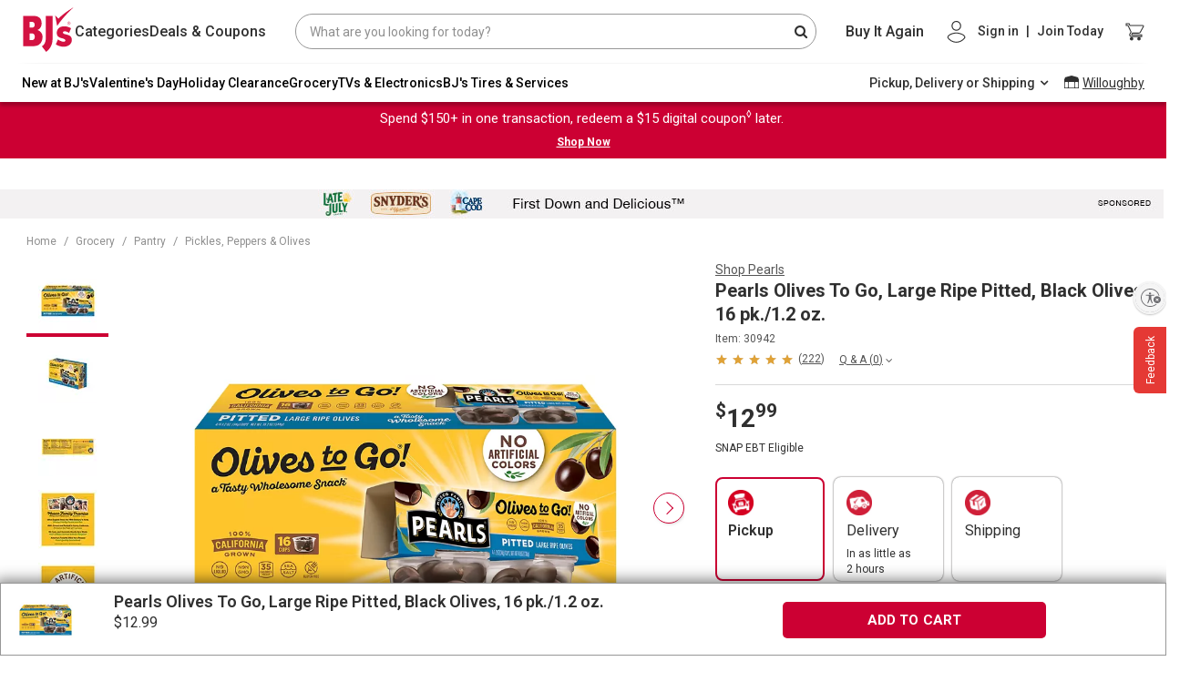

--- FILE ---
content_type: image/svg+xml
request_url: https://images-v2.labelinsight.com/icons/attributes/8098/gluten-free_BJs.svg
body_size: 632
content:
<svg xmlns="http://www.w3.org/2000/svg" viewBox="0 0 43 43"><defs><style>.cls-1{fill:#078ea7;}</style></defs><g id="Layer_2" data-name="Layer 2"><g id="Layer_1-2" data-name="Layer 1"><path class="cls-1" d="M21.5,0A21.5,21.5,0,1,0,43,21.5,21.51,21.51,0,0,0,21.5,0Zm0,26.05A1.83,1.83,0,0,1,20,28a12.41,12.41,0,0,1-3.73.55c-4.29,0-7.39-2.85-7.39-7.09s3.2-7.07,7.3-7.07a7.44,7.44,0,0,1,3.87.93,1.57,1.57,0,0,1,.86,1.37,1.43,1.43,0,0,1-1.42,1.5,2.08,2.08,0,0,1-1-.32,4.45,4.45,0,0,0-2.22-.61,4,4,0,0,0-3.9,4.2,3.89,3.89,0,0,0,4.11,4.24,5.29,5.29,0,0,0,2-.36V22.92H17.19a1.32,1.32,0,1,1,0-2.63h2.49a1.56,1.56,0,0,1,1.78,1.79Zm10.72-5.72a1.35,1.35,0,1,1,0,2.68h-3.9v3.61a1.62,1.62,0,1,1-3.21,0v-10a1.62,1.62,0,0,1,1.86-1.87h5.65a1.4,1.4,0,1,1,0,2.78h-4.3v2.77Z"/></g></g></svg>

--- FILE ---
content_type: image/svg+xml
request_url: https://images-v2.labelinsight.com/icons/attributes/8098/whole-30_BJs.svg
body_size: 997
content:
<svg xmlns="http://www.w3.org/2000/svg" viewBox="0 0 43 43"><defs><style>.cls-1{fill:#ad7a2d;}</style></defs><g id="Layer_2" data-name="Layer 2"><g id="Layer_1-2" data-name="Layer 1"><path class="cls-1" d="M21.5,6.38A15.12,15.12,0,1,0,36.62,21.5,15.13,15.13,0,0,0,21.5,6.38ZM16.09,27.5a4.77,4.77,0,0,1-3.45-1.24,1.49,1.49,0,0,1-.52-1.1A1.18,1.18,0,0,1,13.31,24c.41,0,.69.19,1.16.66a2,2,0,0,0,1.5.64,1.45,1.45,0,0,0,1.62-1.41c0-.79-.65-1.4-2-1.4-1,0-1.17-.69-1.17-1s.16-1,1.17-1c1.32,0,1.72-.61,1.72-1.26a1.26,1.26,0,0,0-1.39-1.22,1.6,1.6,0,0,0-1.32.69,1.29,1.29,0,0,1-1,.52A1.12,1.12,0,0,1,12.43,18a1.39,1.39,0,0,1,.46-1,4.42,4.42,0,0,1,3.22-1.25c2,0,3.91,1,3.91,3.15a2.45,2.45,0,0,1-1.87,2.42v0A2.67,2.67,0,0,1,20.29,24C20.29,26.4,18.14,27.5,16.09,27.5Zm10.44,0c-3.16,0-4.37-2.74-4.37-5.9s1.21-5.83,4.37-5.83,4.33,2.69,4.33,5.83S29.67,27.5,26.53,27.5Z"/><path class="cls-1" d="M26.53,18c-1.4,0-1.67,2.2-1.67,3.59s.27,3.63,1.67,3.63,1.63-2.2,1.63-3.63S27.91,18,26.53,18Z"/><path class="cls-1" d="M21.5,0A21.5,21.5,0,1,0,43,21.5,21.51,21.51,0,0,0,21.5,0Zm0,38.22A16.72,16.72,0,1,1,38.22,21.5,16.74,16.74,0,0,1,21.5,38.22Z"/></g></g></svg>

--- FILE ---
content_type: image/svg+xml
request_url: https://images-v2.labelinsight.com/icons/attributes/8098/no-added-sugar_BJs.svg
body_size: 1749
content:
<svg xmlns="http://www.w3.org/2000/svg" viewBox="0 0 43 43"><defs><style>.cls-1{fill:#ce5589;}</style></defs><g id="Layer_2" data-name="Layer 2"><g id="Layer_1-2" data-name="Layer 1"><polygon class="cls-1" points="32.82 30.7 35.31 23.91 28.92 24.25 28.23 26.11 32.82 30.7"/><polygon class="cls-1" points="24.34 18.61 28.66 22.7 34.59 22.39 30.27 18.3 24.34 18.61"/><polygon class="cls-1" points="22.43 20.31 27.01 24.89 27.45 23.71 22.8 19.31 22.43 20.31"/><polygon class="cls-1" points="19.96 22.08 18.28 20.4 15.62 19.26 10.15 21.6 15.62 23.95 19.96 22.08"/><path class="cls-1" d="M21.21,19.09l.53-1.44a.79.79,0,0,1,.69-.51l8.1-.42a.83.83,0,0,1,.58.21L37,22.5a.78.78,0,0,1,.2.84l-3.13,8.49,0,.07,3.68,3.69A21.48,21.48,0,0,0,7.41,5.29ZM17.27,8.55H20.5V5.33a1,1,0,1,1,2,0V8.55h3.23a1,1,0,0,1,0,2H22.5v3.23a1,1,0,1,1-2,0V10.55H17.27a1,1,0,0,1,0-2Z"/><path class="cls-1" d="M18.81,27a.77.77,0,0,1-.2-.84L19.39,24l-3,1.28v7.35l5.79-2.48Z"/><polygon class="cls-1" points="8.95 30.14 14.84 32.66 14.84 25.31 8.95 22.79 8.95 30.14"/><polygon class="cls-1" points="25.87 27.99 21.29 23.41 20.26 26.2 22.29 28.12 23.85 29.6 24.91 30.6 25.87 27.99"/><polygon class="cls-1" points="27.09 29.21 26.38 31.14 28.89 31.01 27.09 29.21"/><path class="cls-1" d="M33.61,35.73a.78.78,0,0,1-.55.76h0A.78.78,0,1,1,32.6,35h0a.9.9,0,0,1,.23,0L30.38,32.5l-5.1.27a1.13,1.13,0,0,1-.32-.05.83.83,0,0,1-.26-.17l-1.28-1.21,0,0-7.45,3.19a.7.7,0,0,1-.31.07.67.67,0,0,1-.31-.07L7.86,31.37a.78.78,0,0,1-.48-.72v-9a.8.8,0,0,1,.48-.72l7.45-3.19a.78.78,0,0,1,.22,0L5.29,7.41a21.48,21.48,0,0,0,30.3,30.3ZM6.82,34.26h0a.78.78,0,1,1-.43-1.5h0a.79.79,0,1,1,.43,1.51Zm2.73,3h0a.79.79,0,1,1-.43-1.51h0a.78.78,0,1,1,.43,1.5Zm2.57-1.45h0a.77.77,0,0,1-1-.53.79.79,0,0,1,.53-1h0a.79.79,0,1,1,.43,1.51ZM23.19,35h0a.79.79,0,0,1-.43-1.51h0a.78.78,0,0,1,.44,1.5Zm5.24,3.08h0A.79.79,0,0,1,28,36.62h0a.78.78,0,1,1,.44,1.5Z"/></g></g></svg>

--- FILE ---
content_type: image/svg+xml
request_url: https://images-v2.labelinsight.com/icons/attributes/8098/non-gmo_BJs.svg
body_size: 1515
content:
<svg xmlns="http://www.w3.org/2000/svg" viewBox="0 0 43 43"><defs><style>.cls-1{fill:#74cad9;}</style></defs><g id="Layer_2" data-name="Layer 2"><g id="Layer_1-2" data-name="Layer 1"><path class="cls-1" d="M21.6,13.37A2.42,2.42,0,0,0,19.18,16,2.43,2.43,0,1,0,24,16,2.42,2.42,0,0,0,21.6,13.37Z"/><path class="cls-1" d="M32.57,24.37A2.42,2.42,0,0,0,30.15,27,2.44,2.44,0,1,0,35,27,2.43,2.43,0,0,0,32.57,24.37Z"/><path class="cls-1" d="M21.5,0A21.5,21.5,0,1,0,43,21.5,21.51,21.51,0,0,0,21.5,0Zm6.72,13a1.24,1.24,0,0,1,1.23-1.41,1.5,1.5,0,0,1,1.29.81L34,17.1h0l0-4.36a1,1,0,1,1,2,0V19a1.24,1.24,0,0,1-1.23,1.41,1.5,1.5,0,0,1-1.29-.81L30.2,14.88h0l0,4.38a1,1,0,1,1-2,0ZM14,29.87A1.14,1.14,0,0,1,13,31.11a7.52,7.52,0,0,1-2.35.35,4.47,4.47,0,1,1-.06-8.93,4.71,4.71,0,0,1,2.44.58,1,1,0,0,1,.54.87.9.9,0,0,1-.9.95,1.26,1.26,0,0,1-.64-.21,2.86,2.86,0,0,0-1.41-.38A2.49,2.49,0,0,0,8.19,27a2.45,2.45,0,0,0,2.59,2.67,3.23,3.23,0,0,0,1.29-.23V27.89h-.82a.83.83,0,1,1,0-1.66h1.57A1,1,0,0,1,14,27.36ZM15,19a1.24,1.24,0,0,1-1.22,1.41,1.51,1.51,0,0,1-1.3-.81L9.24,14.88h0l0,4.38a1,1,0,0,1-1,1.11,1,1,0,0,1-1-1.11V13a1.24,1.24,0,0,1,1.22-1.41,1.5,1.5,0,0,1,1.29.81L13,17.1h0l0-4.36a1,1,0,1,1,2,0ZM26,30.25a1,1,0,1,1-2,0l0-3.91h0l-1.78,4.08c-.36.84-.77.95-1.14.95s-.79-.12-1.14-.95l-1.72-4.08h0l0,3.95a1,1,0,1,1-1.92,0V24a1.23,1.23,0,0,1,1.25-1.38c.38,0,.93.11,1.4,1.19l2.2,5.12h0l2.19-5.12c.47-1.08,1-1.19,1.39-1.19A1.21,1.21,0,0,1,26,24ZM21.6,20.47A4.39,4.39,0,0,1,17,16a4.31,4.31,0,0,1,4.62-4.43A4.31,4.31,0,0,1,26.23,16,4.39,4.39,0,0,1,21.6,20.47Zm11,11A4.39,4.39,0,0,1,28,27a4.31,4.31,0,0,1,4.62-4.43A4.31,4.31,0,0,1,37.2,27,4.39,4.39,0,0,1,32.57,31.47Z"/></g></g></svg>

--- FILE ---
content_type: image/svg+xml
request_url: https://images-v2.labelinsight.com/6e53ba96-9f8a-11ee-b043-825567f5bce7.svg
body_size: 6516
content:
<svg width="310" height="678.1" font-family="Nimbus Sans L, Helvetica Neue, Helvetica, Arial, sans-serif" letter-spacing="0" xmlns="http://www.w3.org/2000/svg" viewBox="0 0 310 678.1" data-reactroot=""><rect width="100%" height="100%" fill="white"></rect><line x1="3.5" x2="306.5" y1="5" y2="5" stroke="black" stroke-width="3"></line><line x1="3.5" x2="306.5" y1="557.1" y2="557.1" stroke="black" stroke-width="3"></line><line x1="5" x2="5" y1="5" y2="557.1" stroke="black" stroke-width="3"></line><line x1="305" x2="305" y1="5" y2="557.1" stroke="black" stroke-width="3"></line><g class="header"><text x="11" y="37.1" font-size="32" font-weight="bold" text-anchor="center">Nutrition Facts</text><line x1="11" x2="299" y1="42.1" y2="42.1" stroke="black" stroke-width="1"></line><text x="0" y="59.1" font-size="14"><tspan x="11">16 servings per container</tspan><tspan x="11" y="77.1" font-size="14" font-weight="bold">Serving size</tspan><tspan x="299" y="65.1" dy="12" font-weight="bold" text-anchor="end">1 cup 34g (34.0g)</tspan></text><line x1="11" x2="299" y1="87.1" y2="87.1" stroke="black" stroke-width="7"></line></g><g class="calories"><text x="0" y="123.1" font-size="12"><tspan x="13" dy="-16" font-weight="bold">Amount per serving</tspan><tspan x="11" y="137.1" font-size="32" font-weight="bold">Calories</tspan><tspan x="299" y="137.1" font-size="44" font-weight="bold" text-anchor="end">35</tspan></text><line x1="11" x2="299" y1="145.1" y2="145.1" stroke="black" stroke-width="3"></line></g><g class="nutrients"><g class="percent-daily-value"><text x="299" y="161.1" font-size="12" text-anchor="end">% Daily Value*</text><line x1="11" x2="299" y1="166.1" y2="166.1" stroke="black" stroke-width="1"></line></g><text x="10" y="183.1" font-size="16" font-weight="bold" text-anchor="start">Total Fat<tspan font-weight="normal">  3.5g</tspan></text><text x="299" y="183.1" font-size="16" font-weight="bold" text-anchor="end">  4.5%</text><line x1="11" x2="299" y1="188.1" y2="188.1" stroke="black" stroke-width="1"></line><text x="30" y="205.1" font-size="16" font-weight="normal" text-anchor="start">Saturated Fat<tspan font-weight="normal">  0g</tspan></text><text x="299" y="205.1" font-size="16" font-weight="bold" text-anchor="end">  0%</text><line x1="11" x2="299" y1="210.1" y2="210.1" stroke="black" stroke-width="1"></line><text x="30" y="227.1" font-size="16" text-anchor="start"><tspan font-style="italic">Trans </tspan><tspan>Fat</tspan><tspan>  0g</tspan></text><line x1="11" x2="299" y1="232.1" y2="232.1" stroke="black" stroke-width="1"></line><text x="10" y="249.1" font-size="16" font-weight="bold" text-anchor="start">Cholesterol<tspan font-weight="normal">  0mg</tspan></text><text x="299" y="249.1" font-size="16" font-weight="bold" text-anchor="end">  0%</text><line x1="11" x2="299" y1="254.1" y2="254.1" stroke="black" stroke-width="1"></line><text x="10" y="271.1" font-size="16" font-weight="bold" text-anchor="start">Sodium<tspan font-weight="normal">  280mg</tspan></text><text x="299" y="271.1" font-size="16" font-weight="bold" text-anchor="end">  12%</text><line x1="11" x2="299" y1="276.1" y2="276.1" stroke="black" stroke-width="1"></line><text x="10" y="293.1" font-size="16" font-weight="bold" text-anchor="start">Total Carbohydrate<tspan font-weight="normal">  2.25g</tspan></text><text x="299" y="293.1" font-size="16" font-weight="bold" text-anchor="end">  1%</text><line x1="11" x2="299" y1="298.1" y2="298.1" stroke="black" stroke-width="1"></line><text x="30" y="315.1" font-size="16" font-weight="normal" text-anchor="start">Dietary Fiber<tspan font-weight="normal">  0g</tspan></text><text x="299" y="315.1" font-size="16" font-weight="bold" text-anchor="end">  0%</text><line x1="11" x2="299" y1="320.1" y2="320.1" stroke="black" stroke-width="1"></line><text x="50" y="337.1" font-size="16" font-weight="normal">Total Sugars<!-- --> <!-- -->  0g</text><line x1="11" x2="299" y1="342.1" y2="342.1" stroke="black" stroke-width="1"></line><text x="50" y="359.1" font-size="16" font-weight="normal">Includes 0g Added Sugars</text><text x="299" y="359.1" font-size="16" font-weight="bold" text-anchor="end">  0%</text><line x1="11" x2="299" y1="364.1" y2="364.1" stroke="black" stroke-width="1"></line><text x="10" y="381.1" font-size="16" font-weight="bold" text-anchor="start">Protein<tspan font-weight="normal">  0g</tspan></text><line x1="11" x2="299" y1="391.1" y2="391.1" stroke="black" stroke-width="7"></line><text x="10" y="411.1" font-size="16" font-weight="normal" text-anchor="start">Vitamin D<tspan font-weight="normal">  0mcg</tspan></text><text x="299" y="411.1" font-size="16" font-weight="normal" text-anchor="end">  0%</text><line x1="11" x2="299" y1="416.1" y2="416.1" stroke="black" stroke-width="1"></line><text x="10" y="433.1" font-size="16" font-weight="normal" text-anchor="start">Calcium<tspan font-weight="normal">  0mg</tspan></text><text x="299" y="433.1" font-size="16" font-weight="normal" text-anchor="end">  0%</text><line x1="11" x2="299" y1="438.1" y2="438.1" stroke="black" stroke-width="1"></line><text x="10" y="455.1" font-size="16" font-weight="normal" text-anchor="start">Iron<tspan font-weight="normal">  0.7mg</tspan></text><text x="299" y="455.1" font-size="16" font-weight="normal" text-anchor="end">  4%</text><line x1="11" x2="299" y1="460.1" y2="460.1" stroke="black" stroke-width="1"></line><text x="10" y="477.1" font-size="16" font-weight="normal" text-anchor="start">Potassium<tspan font-weight="normal">  0mg</tspan></text><text x="299" y="477.1" font-size="16" font-weight="normal" text-anchor="end">  0%</text><line x1="11" x2="299" y1="485.1" y2="485.1" stroke="black" stroke-width="3"></line></g><g class="nutrientStatements"><text x="11" y="489.1" font-size="12"><tspan x="11" dy="12"> </tspan></text></g><g class="footnote"><text y="513.1" font-size="12"><tspan x="11" dy="12">* The % Daily Value tells you how much a nutrient</tspan><tspan x="11" dy="12">in a serving of food contributes to a daily diet. 2000</tspan><tspan x="11" dy="12">calories a day is used for general nutrition advice.</tspan></text></g><g class="ingredients"><text x="5" y="565.1" font-size="16" font-weight="normal"><tspan x="5" dy="16" font-weight="bold">INGREDIENTS:</tspan> OLIVES, SEA SALT,</text><text x="5" y="581.1" font-size="16"><tspan x="5" dy="16">FERROUS GLUCONATE (ADDED TO</tspan><tspan x="5" dy="16">STABILIZE COLOR)</tspan></text></g><g class="warnings"><text x="5" y="621.1" font-size="16" font-weight="bold"><tspan x="5" dy="16">ATTENTION: AN OCCASIONAL PIT OR</tspan><tspan x="5" dy="16">FRAGMENT MAY REMAIN IN THE</tspan><tspan x="5" dy="16">OLIVE.</tspan></text></g></svg>

--- FILE ---
content_type: image/svg+xml
request_url: https://images-v2.labelinsight.com/icons/attributes/8098/vegan_BJs.svg
body_size: 545
content:
<svg xmlns="http://www.w3.org/2000/svg" viewBox="0 0 43 43"><defs><style>.cls-1{fill:#215d2f;}</style></defs><g id="Layer_2" data-name="Layer 2"><g id="Layer_1-2" data-name="Layer 1"><path class="cls-1" d="M21.5,6.38A15.12,15.12,0,1,0,36.62,21.5,15.13,15.13,0,0,0,21.5,6.38Zm6.44,11-4.14,10c-.68,1.64-1.62,1.86-2.34,1.86S19.76,29,19.1,27.4L15,17.42a2.92,2.92,0,0,1-.22-1,1.69,1.69,0,0,1,1.74-1.72c.6,0,1.34.24,1.8,1.54l3.14,8.7h.08l3.12-8.76c.42-1.2,1.12-1.48,1.74-1.48a1.65,1.65,0,0,1,1.74,1.66A3,3,0,0,1,27.94,17.38Z"/><path class="cls-1" d="M21.5,0A21.5,21.5,0,1,0,43,21.5,21.51,21.51,0,0,0,21.5,0Zm0,38.22A16.72,16.72,0,1,1,38.22,21.5,16.74,16.74,0,0,1,21.5,38.22Z"/></g></g></svg>

--- FILE ---
content_type: image/svg+xml
request_url: https://www.bjs.com/prod/digital-mfe-shared/01112026230744-Release-shared-micro-frontend-270/2378e01d4b1bf0f21b13.svg
body_size: 2867
content:
<svg width="14" height="12" viewBox="0 0 14 12" fill="none" xmlns="http://www.w3.org/2000/svg">
<mask id="mask0_19871_79205" style="mask-type:luminance" maskUnits="userSpaceOnUse" x="0" y="0" width="14" height="12">
<path fill-rule="evenodd" clip-rule="evenodd" d="M0 0H13.4992V11.2493H0V0Z" fill="white"/>
</mask>
<g mask="url(#mask0_19871_79205)">
<path fill-rule="evenodd" clip-rule="evenodd" d="M13.3944 8.85498L9.02195 5.85156L6.75 7.41281L10.1818 9.63505C10.5915 9.90068 11.0969 9.97136 11.5641 9.83L13.3298 9.29136C13.3322 9.29136 13.3322 9.29136 13.3346 9.2889C13.4207 9.2621 13.4831 9.18418 13.4975 9.09395C13.5094 9.00126 13.4711 8.9087 13.3944 8.85498Z" fill="#BB2739"/>
<path fill-rule="evenodd" clip-rule="evenodd" d="M2.49417 0.692684C3.48383 0.692684 4.28915 1.49069 4.28915 2.47168C4.28915 3.45266 3.48383 4.25067 2.49417 4.25067C1.50437 4.25067 0.699191 3.45266 0.699191 2.47168C0.699191 1.49069 1.50437 0.692684 2.49417 0.692684ZM0.148673 3.30571C0.170351 3.36559 0.193428 3.42464 0.219582 3.4823C0.2221 3.48785 0.225037 3.49312 0.227554 3.49852C0.265737 3.58128 0.308674 3.66126 0.355528 3.73874C0.374549 3.77035 0.39301 3.80237 0.41329 3.833C0.429514 3.8574 0.447137 3.88069 0.4642 3.90439C0.491753 3.94279 0.520005 3.98077 0.549655 4.01764C0.56448 4.0358 0.579585 4.05368 0.59497 4.07156C0.633012 4.11619 0.672733 4.1593 0.713852 4.2013C0.722524 4.21004 0.730915 4.21919 0.739727 4.22778C1.11861 4.6019 1.61638 4.85793 2.16729 4.9282C2.35191 4.95288 2.53639 4.95537 2.71597 4.94054C2.79079 4.9332 2.86296 4.92321 2.93541 4.91088C2.96772 4.90589 2.99765 4.89854 3.0301 4.89355C3.07247 4.88357 3.11247 4.87387 3.15233 4.86389C3.22227 4.8442 3.29206 4.82189 3.36185 4.79707C3.42912 4.7724 3.49653 4.74523 3.56381 4.71557C3.56632 4.71557 3.56632 4.71321 3.56632 4.71321C3.63108 4.68355 3.69346 4.65139 3.75584 4.61424C3.78073 4.59955 3.80814 4.58222 3.83304 4.56489C3.8729 4.54258 3.91024 4.5179 3.94773 4.49073C4.00759 4.44873 4.06493 4.40174 4.12227 4.35475C4.12479 4.35475 4.12731 4.3524 4.12731 4.3524C4.17472 4.31289 4.21962 4.27075 4.26437 4.22639L4.42409 4.33756L4.97613 4.72028L6.29963 3.88554L5.07767 3.06701L4.94284 2.97802C4.95277 2.92853 4.96284 2.87669 4.97025 2.82734C4.98018 2.75804 4.98774 2.69136 4.99025 2.62219C4.99277 2.5752 4.99515 2.52586 4.99515 2.47886C4.99515 2.24641 4.96018 2.01159 4.89039 1.78191C4.88648 1.76901 4.88158 1.75668 4.87739 1.74379C4.87445 1.73408 4.87067 1.72466 4.86759 1.71495C4.84969 1.66131 4.83025 1.6085 4.80913 1.55679C4.79682 1.52616 4.78396 1.4958 4.77039 1.46586C4.75836 1.43925 4.74536 1.41346 4.73235 1.38754C4.66326 1.24754 4.58144 1.1153 4.48787 0.991795C4.48423 0.986944 4.48074 0.982231 4.47696 0.977379C4.02143 0.38452 3.3038 0 2.49387 0C1.11651 0 0 1.10657 0 2.47166C0 2.76372 0.0537068 3.04261 0.147554 3.30266C0.147973 3.30377 0.148393 3.30474 0.148673 3.30571Z" fill="#BB2739"/>
<path fill-rule="evenodd" clip-rule="evenodd" d="M6.50834 5.9664C6.32205 5.9664 6.1709 5.813 6.1709 5.62393C6.1709 5.43472 6.32205 5.28146 6.50834 5.28146C6.69478 5.28146 6.84592 5.43472 6.84592 5.62393C6.84592 5.813 6.69478 5.9664 6.50834 5.9664ZM2.40923 10.5654C1.45247 10.5654 0.67416 9.77534 0.67416 8.80445C0.67416 7.83342 1.45247 7.04351 2.40923 7.04351C3.36586 7.04351 4.14431 7.83342 4.14431 8.80445C4.14431 9.77534 3.36586 10.5654 2.40923 10.5654ZM8.25898 5.92002L8.69038 5.62379L13.3934 2.40171C13.4706 2.34779 13.5091 2.2549 13.4971 2.16201C13.4826 2.07145 13.4199 1.99311 13.3331 1.96621C13.3308 1.96388 13.3308 1.96388 13.3283 1.96388L11.5516 1.42314C11.0815 1.28127 10.5729 1.35221 10.1607 1.61894L6.3952 4.05083H6.3929L5.95176 4.33704L5.55159 4.59637L5.41423 4.68446L5.30337 4.75526V6.23052L5.19968 6.30393L4.26928 6.96445L4.11516 7.07449C4.10826 7.06736 4.10042 7.06132 4.09339 7.05432C4.05702 7.0181 4.02079 6.98256 3.9824 6.94991C3.9824 6.94991 3.97996 6.94758 3.97753 6.94744C3.93156 6.90737 3.88344 6.86992 3.8345 6.83342C3.82584 6.82683 3.8176 6.81929 3.80881 6.81284C3.80543 6.81037 3.80191 6.80858 3.79853 6.80611C3.75635 6.77593 3.71282 6.74794 3.66875 6.72036C3.65334 6.71021 3.63792 6.6995 3.62319 6.69058C3.61616 6.68633 3.60886 6.68331 3.60183 6.6792C3.56303 6.65669 3.52342 6.63611 3.48326 6.61581C3.4688 6.60853 3.45487 6.59962 3.44014 6.59275C3.44014 6.59275 3.44014 6.59028 3.4377 6.59028C3.42351 6.58397 3.40945 6.5789 3.39539 6.57272C3.3528 6.55338 3.3094 6.53609 3.2656 6.51921C3.25789 6.51619 3.25019 6.51249 3.24248 6.50961C3.23532 6.507 3.22815 6.50508 3.22099 6.50261C3.16894 6.48367 3.11635 6.46625 3.06281 6.45102C3.0551 6.44869 3.04753 6.44567 3.03996 6.44347C3.00143 6.43373 2.96277 6.42399 2.9218 6.41411C2.92167 6.41411 2.92153 6.41411 2.92126 6.41411C2.89436 6.40807 2.86692 6.40368 2.83947 6.39874C2.83636 6.39819 2.83339 6.39751 2.83028 6.39696C2.82419 6.39586 2.81798 6.39545 2.81189 6.39449C2.75119 6.38406 2.69022 6.37459 2.62803 6.36897C2.62465 6.36869 2.62154 6.36801 2.61816 6.3676C2.60288 6.36636 2.5872 6.36718 2.57192 6.36609C2.51839 6.36252 2.46512 6.35785 2.41064 6.35785C2.39833 6.35785 2.38657 6.3595 2.3744 6.35964C2.34737 6.36005 2.32019 6.36266 2.29302 6.36389C2.23475 6.36677 2.17689 6.37034 2.1197 6.37734C2.10902 6.37871 2.09847 6.37843 2.08779 6.37981C2.04345 6.38571 2.00005 6.39435 1.95652 6.40258C1.94368 6.40505 1.9307 6.4067 1.91799 6.40931C1.76739 6.44059 1.62205 6.48724 1.48267 6.54624C1.47347 6.55008 1.46455 6.55434 1.45549 6.55832C1.39547 6.58466 1.33679 6.61334 1.27934 6.64448C1.26893 6.65011 1.25852 6.6556 1.24824 6.66136C1.18727 6.69552 1.12778 6.73188 1.07019 6.77113C1.06708 6.77332 1.0637 6.77524 1.06059 6.77744C0.935404 6.86347 0.818868 6.9613 0.711794 7.06914C0.706386 7.07463 0.701249 7.08026 0.695977 7.08561C0.648253 7.13473 0.602693 7.18563 0.559025 7.2386C0.553888 7.24477 0.548886 7.25095 0.543749 7.25726C0.351774 7.4949 0.203737 7.76918 0.11167 8.06775C0.109642 8.07447 0.107614 8.08119 0.105586 8.08792C0.0865239 8.15158 0.0701655 8.21634 0.0563757 8.28207C0.0531311 8.29757 0.0494809 8.31294 0.0463714 8.32844C0.0442083 8.34038 0.0408285 8.35191 0.0388006 8.36398C0.0329872 8.39691 0.0304186 8.43039 0.0260924 8.46387C0.0201438 8.50709 0.0141953 8.55004 0.0105451 8.59394C0.00337984 8.66104 0.000675968 8.728 0.000405581 8.79509C0.000405581 8.79825 0 8.80127 0 8.80442C0 9.23635 0.111264 9.64153 0.304726 9.99375C0.310269 10.004 0.315001 10.0147 0.320814 10.025C0.333523 10.0467 0.348799 10.0677 0.362048 10.0894C0.386654 10.1297 0.411529 10.1698 0.438433 10.2085C0.441137 10.2125 0.4433 10.2167 0.446139 10.2207C0.459658 10.2407 0.476017 10.2599 0.490888 10.2798C0.522658 10.3224 0.55524 10.3641 0.589579 10.4044C0.602152 10.4188 0.614184 10.4339 0.627028 10.4482C0.63906 10.463 0.653526 10.48 0.667992 10.4947C0.676644 10.5039 0.685972 10.5128 0.694895 10.522C0.703007 10.5302 0.711253 10.5385 0.7195 10.5467C0.751947 10.5789 0.785339 10.6104 0.819138 10.6386C0.858209 10.6736 0.898361 10.7072 0.939595 10.7396C0.9569 10.7532 0.973529 10.7682 0.991104 10.781C1.00746 10.7935 1.02463 10.8052 1.04167 10.817C1.05221 10.8244 1.06235 10.8322 1.07303 10.8394C1.07546 10.8411 1.0779 10.8428 1.08033 10.8446C1.11643 10.869 1.15496 10.8934 1.19362 10.9155C1.20836 10.9244 1.2231 10.9325 1.23783 10.941C1.25216 10.9491 1.26649 10.9574 1.28109 10.9652C1.31462 10.9838 1.34815 11.0013 1.38154 11.0183C1.40493 11.0291 1.43035 11.0411 1.4559 11.0507C1.47172 11.0575 1.48794 11.0638 1.50389 11.0704C1.52309 11.0789 1.54188 11.0883 1.56243 11.0942C1.59623 11.1064 1.62989 11.1186 1.66369 11.1308C1.66937 11.1324 1.67451 11.1342 1.68019 11.1359C1.691 11.1394 1.70209 11.1426 1.71304 11.146C1.73115 11.1518 1.74968 11.1576 1.76725 11.1626C1.80348 11.1724 1.83728 11.1798 1.87338 11.1895C1.88338 11.1916 1.89433 11.1938 1.90447 11.196C1.91799 11.1989 1.93151 11.2017 1.94503 11.2043C1.95666 11.2068 1.96774 11.2091 1.9795 11.2116C2.01574 11.2164 2.05183 11.2238 2.08563 11.2286C2.10578 11.2314 2.12578 11.2332 2.14593 11.2355C2.1562 11.2366 2.16634 11.238 2.17662 11.2389C2.18243 11.2395 2.18824 11.2406 2.19406 11.241C2.23029 11.2433 2.26639 11.2458 2.30492 11.2482C2.32168 11.2488 2.33898 11.2478 2.35575 11.2481C2.37413 11.2485 2.39212 11.251 2.41064 11.251C2.43078 11.251 2.45038 11.2484 2.47039 11.2478C2.50635 11.247 2.54218 11.2448 2.57828 11.2423C2.61965 11.2395 2.66075 11.2364 2.70144 11.2315C2.71144 11.2303 2.72131 11.2301 2.73118 11.2288L2.73132 11.2289C2.77701 11.2229 2.82203 11.2145 2.86705 11.2058C2.87841 11.2037 2.89003 11.2023 2.90125 11.1999C2.97128 11.1854 3.03983 11.1669 3.10769 11.1462C3.12527 11.1407 3.14257 11.1346 3.16001 11.1289C3.2122 11.1116 3.26344 11.0925 3.314 11.0717C3.33225 11.0641 3.35064 11.057 3.36875 11.049C3.43054 11.0216 3.49151 10.9925 3.55059 10.9601C3.57073 10.949 3.5898 10.9364 3.60953 10.9248C3.64658 10.9032 3.68321 10.8811 3.71904 10.8575C3.75095 10.8365 3.78191 10.8143 3.81286 10.7918C3.83166 10.778 3.85031 10.7638 3.8687 10.7494C4.3485 10.3783 4.68581 9.82992 4.78693 9.19958C4.79194 9.16981 4.79653 9.14003 4.80045 9.11026C4.80424 9.07925 4.80802 9.04824 4.81059 9.01682C4.81708 8.94588 4.82127 8.87508 4.82127 8.80442C4.82127 8.75777 4.81898 8.70892 4.81654 8.66255C4.81587 8.64512 4.81276 8.62811 4.81154 8.61082C4.80897 8.57638 4.80586 8.54222 4.80181 8.50819C4.79991 8.492 4.79951 8.47581 4.79721 8.45948C4.79234 8.42669 4.78572 8.39293 4.7795 8.35945C4.77652 8.34299 4.77517 8.32597 4.77179 8.30951L4.90104 8.22225L6.3956 7.19702H6.3979L6.83187 6.89859L8.25898 5.92002Z" fill="#BB2739"/>
</g>
</svg>
